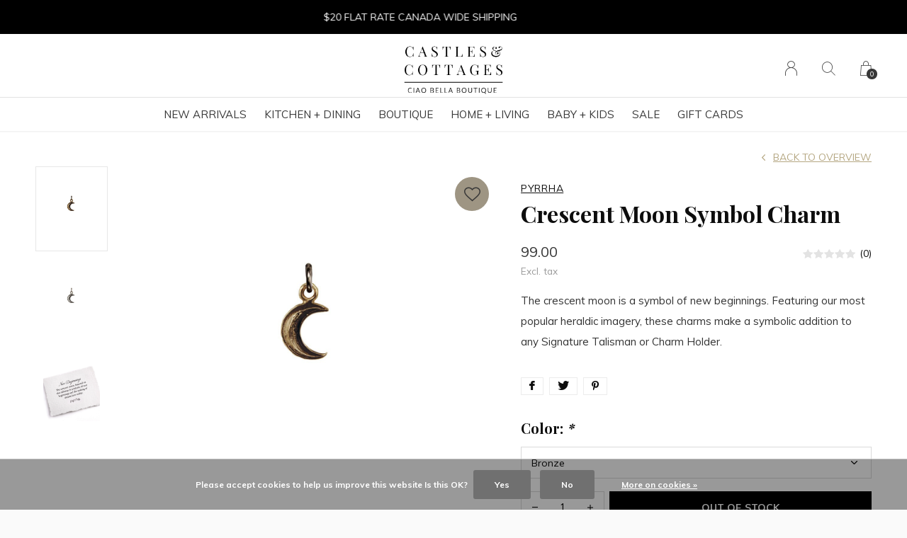

--- FILE ---
content_type: text/html;charset=utf-8
request_url: https://www.castlesandcottages.ca/crescent-moon-symbol-charm.html
body_size: 11395
content:
<!doctype html>
<html lang="en" dir="ltr" class="center static white theme-product    white ">
	<head>
    
    
<script type="text/javascript">
   window.dataLayer = window.dataLayer || [];
   dataLayer.push({
                                    ecomm_prodid: "39127910",
                  ecomm_prodid_adwords: "64334136",
                  ecomm_pname: "Crescent Moon Symbol Charm Color : Bronze",
                  ecomm_category: "Jewelry",
                  ecomm_pagetype: "product",
                  ecomm_totalvalue: 99
                                                                                               
                         
                  });
      
</script>

<!-- Google Tag Manager -->
<script>(function(w,d,s,l,i){w[l]=w[l]||[];w[l].push({'gtm.start':
new Date().getTime(),event:'gtm.js'});var f=d.getElementsByTagName(s)[0],
j=d.createElement(s),dl=l!='dataLayer'?'&l='+l:'';j.async=true;j.src=
'https://www.googletagmanager.com/gtm.js?id='+i+dl;f.parentNode.insertBefore(j,f);
})(window,document,'script','dataLayer','GTM-KJ5HGJB');</script>
<!-- End Google Tag Manager -->    
    <meta charset="utf-8"/>
<!-- [START] 'blocks/head.rain' -->
<!--

  (c) 2008-2026 Lightspeed Netherlands B.V.
  http://www.lightspeedhq.com
  Generated: 22-01-2026 @ 21:19:48

-->
<link rel="canonical" href="https://www.castlesandcottages.ca/crescent-moon-symbol-charm.html"/>
<link rel="alternate" href="https://www.castlesandcottages.ca/index.rss" type="application/rss+xml" title="New products"/>
<link href="https://cdn.shoplightspeed.com/assets/cookielaw.css?2025-02-20" rel="stylesheet" type="text/css"/>
<meta name="robots" content="noodp,noydir"/>
<meta name="google-site-verification" content="google-site-verification: googlee44f8a7f91c5f7db.html"/>
<meta property="og:url" content="https://www.castlesandcottages.ca/crescent-moon-symbol-charm.html?source=facebook"/>
<meta property="og:site_name" content="Castles &amp; Cottages | Ciao Bella Boutique"/>
<meta property="og:title" content="Pyrrha - Crescent Moon Symbol Charm"/>
<meta property="og:description" content="The crescent moon is a symbol of new beginnings. Featuring our most popular heraldic imagery, these charms make a symbolic addition to any Signature Talisman or"/>
<meta property="og:image" content="https://cdn.shoplightspeed.com/shops/643156/files/33025022/pyrrha-crescent-moon-symbol-charm.jpg"/>
<script>
<script async src="https://www.googletagmanager.com/gtag/js?id=G-E77XVJFS6L"></script>
<script>
    window.dataLayer = window.dataLayer || [];
    function gtag(){dataLayer.push(arguments);}
    gtag('js', new Date());

    gtag('config', 'G-E77XVJFS6L');
</script>
<script>
<meta name="p:domain_verify" content="dfd797a80b66889141347a0d9a8a2258"/>
</script>
<!--[if lt IE 9]>
<script src="https://cdn.shoplightspeed.com/assets/html5shiv.js?2025-02-20"></script>
<![endif]-->
<!-- [END] 'blocks/head.rain' -->
    
		<meta charset="utf-8">
		<meta http-equiv="x-ua-compatible" content="ie=edge">
		<title>Pyrrha - Crescent Moon Symbol Charm - Castles &amp; Cottages | Ciao Bella Boutique</title>
		<meta name="description" content="The crescent moon is a symbol of new beginnings. Featuring our most popular heraldic imagery, these charms make a symbolic addition to any Signature Talisman or">
		<meta name="keywords" content="Pyrrha - Crescent Moon Symbol Charm">
		<meta name="theme-color" content="#ffffff">
		<meta name="MobileOptimized" content="320">
		<meta name="HandheldFriendly" content="true">
		<meta name="viewport" content="width=device-width, initial-scale=1, maximum-scale=1, viewport-fit=cover, target-densitydpi=device-dpi, shrink-to-fit=no">
		<meta name="author" content="https://www.dmws.nl">
		<link rel="preload" href="https://fonts.googleapis.com/css?family=Muli:300,400,500,600,700,800,900%7CPlayfair%20Display:300,400,500,600,700,800,900" as="style">
		<link rel="preload" as="style" href="https://cdn.shoplightspeed.com/shops/643156/themes/9311/assets/screen.css?2026010319042120210105151622?101">
    <link rel="preload" as="style" href="https://cdn.shoplightspeed.com/shops/643156/themes/9311/assets/settings.css?2026010319042120210105151622">
    		<link rel="preload" as="style" href="https://cdn.shoplightspeed.com/shops/643156/themes/9311/assets/custom.css?2026010319042120210105151622">
		<link rel="preload" as="font" href="https://cdn.shoplightspeed.com/shops/643156/themes/9311/assets/icomoon.woff2?2026010319042120210105151622">
		<link rel="preload" as="script" href="https://ajax.googleapis.com/ajax/libs/jquery/1.7.2/jquery.min.js">
		<link rel="preload" as="script" href="https://ajax.googleapis.com/ajax/libs/jqueryui/1.10.1/jquery-ui.min.js">
		<link rel="preload" as="script" href="https://cdn.shoplightspeed.com/assets/gui.js?2025-02-20">	
		<link rel="preload" as="script" href="https://cdn.shoplightspeed.com/shops/643156/themes/9311/assets/scripts.js?2026010319042120210105151622">
		<link rel="preload" as="script" href="https://cdn.shoplightspeed.com/shops/643156/themes/9311/assets/custom.js?2026010319042120210105151622?231">
    <link rel="preload" as="script" href="https://cdn.shoplightspeed.com/shops/643156/themes/9311/assets/global.js?2026010319042120210105151622">
    <link href="https://fonts.googleapis.com/css?family=Muli:300,400,500,600,700,800,900%7CPlayfair%20Display:300,400,500,600,700,800,900" rel="stylesheet" type="text/css">
		<link rel="stylesheet" media="all" href="https://cdn.shoplightspeed.com/shops/643156/themes/9311/assets/screen.css?2026010319042120210105151622?483">
    <link rel="stylesheet" media="all" href="https://cdn.shoplightspeed.com/shops/643156/themes/9311/assets/settings.css?2026010319042120210105151622">
    		<link rel="stylesheet" media="all" href="https://cdn.shoplightspeed.com/shops/643156/themes/9311/assets/custom.css?2026010319042120210105151622">
        <script src="https://cdn.shoplightspeed.com/assets/jquery-1-9-1.js?2025-02-20"></script>
    		<link rel="icon" type="image/x-icon" href="https://cdn.shoplightspeed.com/shops/643156/themes/9311/v/748679/assets/favicon.png?20230327032632">
		<link rel="apple-touch-icon" href="https://cdn.shoplightspeed.com/shops/643156/themes/9311/v/748679/assets/favicon.png?20230327032632">
		<link rel="mask-icon" href="https://cdn.shoplightspeed.com/shops/643156/themes/9311/v/748679/assets/favicon.png?20230327032632" color="#383838">
		<link rel="manifest" href="https://cdn.shoplightspeed.com/shops/643156/themes/9311/assets/manifest.json?2026010319042120210105151622">
		<link rel="preconnect" href="https://ajax.googleapis.com">
		<link rel="preconnect" href="https://cdn.webshopapp.com/">
		<link rel="preconnect" href="https://assets.webshopapp.com">	
		<link rel="preconnect" href="https://fonts.googleapis.com">
		<link rel="preconnect" href="https://fonts.gstatic.com" crossorigin>
		<link rel="dns-prefetch" href="https://ajax.googleapis.com">
		<link rel="dns-prefetch" href="https://cdn.webshopapp.com/">
		<link rel="dns-prefetch" href="https://assets.webshopapp.com">	
		<link rel="dns-prefetch" href="https://fonts.googleapis.com">
		<link rel="dns-prefetch" href="https://fonts.gstatic.com" crossorigin>
		<meta name="msapplication-config" content="https://cdn.shoplightspeed.com/shops/643156/themes/9311/assets/browserconfig.xml?2026010319042120210105151622">
<meta property="og:title" content="Pyrrha - Crescent Moon Symbol Charm">
<meta property="og:type" content="website"> 
<meta property="og:description" content="The crescent moon is a symbol of new beginnings. Featuring our most popular heraldic imagery, these charms make a symbolic addition to any Signature Talisman or">
<meta property="og:site_name" content="Castles &amp; Cottages | Ciao Bella Boutique">
<meta property="og:url" content="https://www.castlesandcottages.ca/">
<meta property="og:image" content="https://cdn.shoplightspeed.com/shops/643156/themes/9311/v/1135080/assets/hero-image.jpg?20260103190421">
<meta name="twitter:title" content="Pyrrha - Crescent Moon Symbol Charm">
<meta name="twitter:description" content="The crescent moon is a symbol of new beginnings. Featuring our most popular heraldic imagery, these charms make a symbolic addition to any Signature Talisman or">
<meta name="twitter:site" content="Castles &amp; Cottages | Ciao Bella Boutique">
<meta name="twitter:card" content="https://cdn.shoplightspeed.com/shops/643156/themes/9311/v/748705/assets/logo.png?20230327041431">
<meta name="twitter:image" content="https://cdn.shoplightspeed.com/shops/643156/themes/9311/v/1135080/assets/hero-image.jpg?20260103190421">
<ul class="hidden-data hidden"><li>643156</li><li>9311</li><li>nee</li><li>en</li><li>live</li><li>cascottages//gmail/com</li><li>https://www.castlesandcottages.ca/</li></ul>
<script type="application/ld+json">
  [
        {
      "@context": "http://schema.org",
      "@type": "Product", 
      "name": "Pyrrha Crescent Moon Symbol Charm",
      "url": "https://www.castlesandcottages.ca/crescent-moon-symbol-charm.html",
      "brand": "Pyrrha",      "description": "The crescent moon is a symbol of new beginnings. Featuring our most popular heraldic imagery, these charms make a symbolic addition to any Signature Talisman or",      "image": "https://cdn.shoplightspeed.com/shops/643156/files/33025022/300x250x2/pyrrha-crescent-moon-symbol-charm.jpg",      "gtin13": "2100000063192",      "mpn": "BCH4013",            "offers": {
        "@type": "Offer",
        "price": "99.00",
        "url": "https://www.castlesandcottages.ca/crescent-moon-symbol-charm.html",
        "priceValidUntil": "2027-01-22",
        "priceCurrency": "CAD"      }
          },
        {
      "@context": "http://schema.org/",
      "@type": "Organization",
      "url": "https://www.castlesandcottages.ca/",
      "name": "Castles &amp; Cottages | Ciao Bella Boutique",
      "legalName": "Castles &amp; Cottages | Ciao Bella Boutique",
      "description": "The crescent moon is a symbol of new beginnings. Featuring our most popular heraldic imagery, these charms make a symbolic addition to any Signature Talisman or",
      "logo": "https://cdn.shoplightspeed.com/shops/643156/themes/9311/v/748705/assets/logo.png?20230327041431",
      "image": "https://cdn.shoplightspeed.com/shops/643156/themes/9311/v/1135080/assets/hero-image.jpg?20260103190421",
      "contactPoint": {
        "@type": "ContactPoint",
        "contactType": "Customer service",
        "telephone": "(250)374-6704"
      },
      "address": {
        "@type": "PostalAddress",
        "streetAddress": "347 Victoria St. ",
        "addressLocality": "V2C 2A3",
        "postalCode": "Kamloops, B.C.",
        "addressCountry": "EN"
      }
    },
    { 
      "@context": "http://schema.org", 
      "@type": "WebSite", 
      "url": "https://www.castlesandcottages.ca/", 
      "name": "Castles &amp; Cottages | Ciao Bella Boutique",
      "description": "The crescent moon is a symbol of new beginnings. Featuring our most popular heraldic imagery, these charms make a symbolic addition to any Signature Talisman or",
      "author": [
        {
          "@type": "Organization",
          "url": "https://www.dmws.nl/",
          "name": "DMWS B.V.",
          "address": {
            "@type": "PostalAddress",
            "streetAddress": "Klokgebouw 195 (Strijp-S)",
            "addressLocality": "Eindhoven",
            "addressRegion": "NB",
            "postalCode": "5617 AB",
            "addressCountry": "NL"
          }
        }
      ]
    }
  ]
</script>        	</head>
	<body>
		<div id="root">
      
      
<header id="top">
  <p id="logo">
    <a href="https://www.castlesandcottages.ca/" accesskey="h">
      <img src="https://cdn.shoplightspeed.com/shops/643156/themes/9311/v/749165/assets/logo-dark.png?20230328045055" alt="Castles &amp; Cottages | Ciao Bella Boutique" width="150" height="45" class="inv">
      <img src="https://cdn.shoplightspeed.com/shops/643156/themes/9311/v/749013/assets/logo-light.png?20230327174832" alt="Castles &amp; Cottages | Ciao Bella Boutique" width="150" height="45">
    </a>
  </p>
  <nav id="skip">
    <ul>
      <li><a href="#nav" accesskey="n">Ga naar navigatie (n)</a></li>
      <li><a href="#content" accesskey="c">Ga naar inhoud (c)</a></li>
      <li><a href="#footer" accesskey="f">Ga naar footer (f)</a></li>
    </ul>
  </nav>
  <nav id="nav" aria-label="Menu">
  <ul class="text-uppercase">
                        <li class=""><a href="https://www.castlesandcottages.ca/new-arrivals/">New Arrivals</a>
          </li>
                        	        		        	        		        	        		        	        		        	        		        	        		        	        		        	        		        	        		        	            <li class=""><a href="https://www.castlesandcottages.ca/kitchen-dining/">Kitchen + Dining</a>
            <ul class="mega">
                <li class="img"><img src="https://cdn.shoplightspeed.com/shops/643156/themes/9311/assets/preload.gif?2026010319042120210105151622" data-src="https://cdn.shoplightspeed.com/shops/643156/themes/9311/v/1046735/assets/menu-image.jpg?20250211230505" alt="The ultimate gift store for living and giving." width="455" height="455"></li>
                        <li>
          <a href="https://www.castlesandcottages.ca/kitchen-dining/cookware/">Cookware</a>
                    <ul>
                        <li><a href="https://www.castlesandcottages.ca/kitchen-dining/cookware/dutch-ovens-braisers/">Dutch Ovens + Braisers</a></li>
                        <li><a href="https://www.castlesandcottages.ca/kitchen-dining/cookware/fry-saute-pans/">Fry + Sauté Pans</a></li>
                        <li><a href="https://www.castlesandcottages.ca/kitchen-dining/cookware/saucepans-stockpots/">Saucepans + Stockpots</a></li>
                        <li><a href="https://www.castlesandcottages.ca/kitchen-dining/cookware/specialty-cookware/">Specialty Cookware</a></li>
                        <li><a href="https://www.castlesandcottages.ca/kitchen-dining/cookware/roasters/">Roasters</a></li>
                      </ul>
                  </li>
                <li>
          <a href="https://www.castlesandcottages.ca/kitchen-dining/bakeware/">Bakeware</a>
                    <ul>
                        <li><a href="https://www.castlesandcottages.ca/kitchen-dining/bakeware/sheets-racks/">Sheets + Racks</a></li>
                        <li><a href="https://www.castlesandcottages.ca/kitchen-dining/bakeware/cake-muffin-pans/">Cake + Muffin Pans</a></li>
                        <li><a href="https://www.castlesandcottages.ca/kitchen-dining/bakeware/baking-casserole-dishes/">Baking + Casserole Dishes</a></li>
                        <li><a href="https://www.castlesandcottages.ca/kitchen-dining/bakeware/quiche-pie-pans/">Quiche/Pie Pans</a></li>
                        <li><a href="https://www.castlesandcottages.ca/kitchen-dining/bakeware/baking-pastry-tools/">Baking + Pastry Tools</a></li>
                      </ul>
                  </li>
                <li>
          <a href="https://www.castlesandcottages.ca/kitchen-dining/kitchen-linens/">Kitchen Linens</a>
                    <ul>
                        <li><a href="https://www.castlesandcottages.ca/kitchen-dining/kitchen-linens/tablecloths-runners/">Tablecloths &amp; Runners</a></li>
                        <li><a href="https://www.castlesandcottages.ca/kitchen-dining/kitchen-linens/napkins-placemats/">Napkins &amp; Placemats</a></li>
                        <li><a href="https://www.castlesandcottages.ca/kitchen-dining/kitchen-linens/aprons/">Aprons</a></li>
                        <li><a href="https://www.castlesandcottages.ca/kitchen-dining/kitchen-linens/oven-mitts-potholder/">Oven Mitts &amp; Potholder</a></li>
                        <li><a href="https://www.castlesandcottages.ca/kitchen-dining/kitchen-linens/dishcloths/">Dishcloths</a></li>
                        <li><a href="https://www.castlesandcottages.ca/kitchen-dining/kitchen-linens/dishtowels/">Dishtowels</a></li>
                      </ul>
                  </li>
                <li>
          <a href="https://www.castlesandcottages.ca/kitchen-dining/coffee-tea/">Coffee + Tea</a>
                    <ul>
                        <li><a href="https://www.castlesandcottages.ca/kitchen-dining/coffee-tea/espresso-coffee-makers/">Espresso + Coffee Makers</a></li>
                        <li><a href="https://www.castlesandcottages.ca/kitchen-dining/coffee-tea/teapots/">Teapots</a></li>
                        <li><a href="https://www.castlesandcottages.ca/kitchen-dining/coffee-tea/mugs-cups/">Mugs + Cups</a></li>
                        <li><a href="https://www.castlesandcottages.ca/kitchen-dining/coffee-tea/coffee-tea-accessories/">Coffee + Tea Accessories</a></li>
                      </ul>
                  </li>
                <li>
          <a href="https://www.castlesandcottages.ca/kitchen-dining/cooking-tools-accessories/">Cooking Tools + Accessories</a>
                    <ul>
                        <li><a href="https://www.castlesandcottages.ca/kitchen-dining/cooking-tools-accessories/utensils/">Utensils</a></li>
                        <li><a href="https://www.castlesandcottages.ca/kitchen-dining/cooking-tools-accessories/cut-slice-chop/">Cut, Slice + Chop</a></li>
                        <li><a href="https://www.castlesandcottages.ca/kitchen-dining/cooking-tools-accessories/cutting-boards/">Cutting Boards</a></li>
                        <li><a href="https://www.castlesandcottages.ca/kitchen-dining/cooking-tools-accessories/egg-tools/">Egg Tools</a></li>
                        <li><a href="https://www.castlesandcottages.ca/kitchen-dining/cooking-tools-accessories/timers-thermometers/">Timers &amp; Thermometers</a></li>
                        <li><a href="https://www.castlesandcottages.ca/kitchen-dining/cooking-tools-accessories/meat-seafood-tools/">Meat &amp; Seafood Tools</a></li>
                        <li><a href="https://www.castlesandcottages.ca/kitchen-dining/cooking-tools-accessories/fruit-citrus-tools/">Fruit &amp; Citrus Tools</a></li>
                        <li><a href="https://www.castlesandcottages.ca/kitchen-dining/cooking-tools-accessories/mix-measure-prep/">Mix, Measure, Prep</a></li>
                        <li><a href="https://www.castlesandcottages.ca/kitchen-dining/cooking-tools-accessories/pasta-makers-accessories/">Pasta Makers + Accessories</a></li>
                        <li><a href="https://www.castlesandcottages.ca/kitchen-dining/cooking-tools-accessories/colanders-strainers/">Colanders + Strainers</a></li>
                        <li><a href="https://www.castlesandcottages.ca/kitchen-dining/cooking-tools-accessories/specialty-items/">Specialty Items</a></li>
                        <li><a href="https://www.castlesandcottages.ca/kitchen-dining/cooking-tools-accessories/can-openers/">Can Openers</a></li>
                      </ul>
                  </li>
                <li>
          <a href="https://www.castlesandcottages.ca/kitchen-dining/storage-organization/">Storage + Organization</a>
                    <ul>
                        <li><a href="https://www.castlesandcottages.ca/kitchen-dining/storage-organization/bowl-covers/">Bowl Covers</a></li>
                        <li><a href="https://www.castlesandcottages.ca/kitchen-dining/storage-organization/trivets/">Trivets</a></li>
                        <li><a href="https://www.castlesandcottages.ca/kitchen-dining/storage-organization/food-storage/">Food Storage</a></li>
                        <li><a href="https://www.castlesandcottages.ca/kitchen-dining/storage-organization/utensil-holders/">Utensil Holders</a></li>
                        <li><a href="https://www.castlesandcottages.ca/kitchen-dining/storage-organization/spoon-rests/">Spoon Rests</a></li>
                      </ul>
                  </li>
                <li>
          <a href="https://www.castlesandcottages.ca/kitchen-dining/food-drink/">Food + Drink</a>
                    <ul>
                        <li><a href="https://www.castlesandcottages.ca/kitchen-dining/food-drink/drink-cocktail-mixes/">Drink + Cocktail Mixes</a></li>
                        <li><a href="https://www.castlesandcottages.ca/kitchen-dining/food-drink/spices-seasonings/">Spices + Seasonings</a></li>
                        <li><a href="https://www.castlesandcottages.ca/kitchen-dining/food-drink/tea/">Tea</a></li>
                        <li><a href="https://www.castlesandcottages.ca/kitchen-dining/food-drink/oil-vinegar/">Oil + Vinegar</a></li>
                        <li><a href="https://www.castlesandcottages.ca/kitchen-dining/food-drink/spreadables/">Spreadables</a></li>
                        <li><a href="https://www.castlesandcottages.ca/kitchen-dining/food-drink/chocolate/">Chocolate</a></li>
                      </ul>
                  </li>
                <li>
          <a href="https://www.castlesandcottages.ca/kitchen-dining/on-the-go/">On the Go</a>
                    <ul>
                        <li><a href="https://www.castlesandcottages.ca/kitchen-dining/on-the-go/lunch-snack-bags/">Lunch &amp; Snack Bags</a></li>
                        <li><a href="https://www.castlesandcottages.ca/kitchen-dining/on-the-go/drink-containers/">Drink Containers</a></li>
                        <li><a href="https://www.castlesandcottages.ca/kitchen-dining/on-the-go/produce-shopping-bags/">Produce &amp; Shopping Bags</a></li>
                        <li><a href="https://www.castlesandcottages.ca/kitchen-dining/on-the-go/reusable-straws/">Reusable Straws</a></li>
                        <li><a href="https://www.castlesandcottages.ca/kitchen-dining/on-the-go/cutlery-sets/">Cutlery Sets</a></li>
                      </ul>
                  </li>
                <li>
          <a href="https://www.castlesandcottages.ca/kitchen-dining/tabletop-barware/">Tabletop + Barware</a>
                    <ul>
                        <li><a href="https://www.castlesandcottages.ca/kitchen-dining/tabletop-barware/dinnerware/">Dinnerware</a></li>
                        <li><a href="https://www.castlesandcottages.ca/kitchen-dining/tabletop-barware/coasters/">Coasters</a></li>
                        <li><a href="https://www.castlesandcottages.ca/kitchen-dining/tabletop-barware/salt-pepper-mills/">Salt &amp; Pepper Mills</a></li>
                        <li><a href="https://www.castlesandcottages.ca/kitchen-dining/tabletop-barware/drinkware/">Drinkware</a></li>
                        <li><a href="https://www.castlesandcottages.ca/kitchen-dining/tabletop-barware/serveware/">Serveware</a></li>
                        <li><a href="https://www.castlesandcottages.ca/kitchen-dining/tabletop-barware/flatware/">Flatware</a></li>
                        <li><a href="https://www.castlesandcottages.ca/kitchen-dining/tabletop-barware/wine-bar-tools/">Wine + Bar Tools</a></li>
                      </ul>
                  </li>
              </ul>
          </li>
                        	        		        	        		        	        		        	            <li class=""><a href="https://www.castlesandcottages.ca/boutique/">Boutique</a>
            <ul class="mega">
                <li class="img"><img src="https://cdn.shoplightspeed.com/shops/643156/themes/9311/assets/preload.gif?2026010319042120210105151622" data-src="https://cdn.shoplightspeed.com/shops/643156/themes/9311/v/1046735/assets/menu-image.jpg?20250211230505" alt="The ultimate gift store for living and giving." width="455" height="455"></li>
                        <li>
          <a href="https://www.castlesandcottages.ca/boutique/fashion/">Fashion</a>
                    <ul>
                        <li><a href="https://www.castlesandcottages.ca/boutique/fashion/tops/">Tops</a></li>
                        <li><a href="https://www.castlesandcottages.ca/boutique/fashion/bottoms/">Bottoms</a></li>
                        <li><a href="https://www.castlesandcottages.ca/boutique/fashion/dresses/">Dresses</a></li>
                        <li><a href="https://www.castlesandcottages.ca/boutique/fashion/cover-ups-kimonos/">Cover-ups + Kimonos</a></li>
                        <li><a href="https://www.castlesandcottages.ca/boutique/fashion/sweaters-cardigans/">Sweaters + Cardigans</a></li>
                        <li><a href="https://www.castlesandcottages.ca/boutique/fashion/lounge-sleepwear/">Lounge + Sleepwear</a></li>
                        <li><a href="https://www.castlesandcottages.ca/boutique/fashion/jackets-outerwear/">Jackets + Outerwear</a></li>
                        <li><a href="https://www.castlesandcottages.ca/boutique/fashion/footwear/">Footwear</a></li>
                      </ul>
                  </li>
                <li>
          <a href="https://www.castlesandcottages.ca/boutique/jewelry/">Jewelry</a>
                    <ul>
                        <li><a href="https://www.castlesandcottages.ca/boutique/jewelry/necklaces/">Necklaces</a></li>
                        <li><a href="https://www.castlesandcottages.ca/boutique/jewelry/earrings/">Earrings</a></li>
                        <li><a href="https://www.castlesandcottages.ca/boutique/jewelry/bracelets/">Bracelets</a></li>
                        <li><a href="https://www.castlesandcottages.ca/boutique/jewelry/charms/">Charms</a></li>
                        <li><a href="https://www.castlesandcottages.ca/boutique/jewelry/rings/">Rings</a></li>
                        <li><a href="https://www.castlesandcottages.ca/boutique/jewelry/hair-body/">Hair/Body</a></li>
                      </ul>
                  </li>
                <li>
          <a href="https://www.castlesandcottages.ca/boutique/accessories/">Accessories</a>
                    <ul>
                        <li><a href="https://www.castlesandcottages.ca/boutique/accessories/womens-socks-legwear/">Women&#039;s Socks + Legwear</a></li>
                        <li><a href="https://www.castlesandcottages.ca/boutique/accessories/handbags-small-accessories/">Handbags + Small Accessories</a></li>
                        <li><a href="https://www.castlesandcottages.ca/boutique/accessories/hats-scarves/">Hats + Scarves</a></li>
                        <li><a href="https://www.castlesandcottages.ca/boutique/accessories/hair-accessories/">Hair Accessories</a></li>
                        <li><a href="https://www.castlesandcottages.ca/boutique/accessories/mens-accessories/">Men&#039;s Accessories</a></li>
                      </ul>
                  </li>
              </ul>
          </li>
                        	        		        	        		        	        		        	        		        	        		        	        		        	        		        	            <li class=""><a href="https://www.castlesandcottages.ca/home-living/">Home + Living</a>
            <ul class="mega">
                <li class="img"><img src="https://cdn.shoplightspeed.com/shops/643156/themes/9311/assets/preload.gif?2026010319042120210105151622" data-src="https://cdn.shoplightspeed.com/shops/643156/themes/9311/v/1046735/assets/menu-image.jpg?20250211230505" alt="The ultimate gift store for living and giving." width="455" height="455"></li>
                        <li>
          <a href="https://www.castlesandcottages.ca/home-living/decor/">Decor</a>
                    <ul>
                        <li><a href="https://www.castlesandcottages.ca/home-living/decor/wall-decor/">Wall Decor</a></li>
                        <li><a href="https://www.castlesandcottages.ca/home-living/decor/lighting/">Lighting</a></li>
                        <li><a href="https://www.castlesandcottages.ca/home-living/decor/candles-home-fragrance/">Candles + Home Fragrance</a></li>
                        <li><a href="https://www.castlesandcottages.ca/home-living/decor/home-accessories/">Home Accessories</a></li>
                        <li><a href="https://www.castlesandcottages.ca/home-living/decor/outdoor-garden-decor/">Outdoor + Garden Decor</a></li>
                      </ul>
                  </li>
                <li>
          <a href="https://www.castlesandcottages.ca/home-living/pets/">Pets</a>
                    <ul>
                        <li><a href="https://www.castlesandcottages.ca/home-living/pets/walk/">Walk</a></li>
                        <li><a href="https://www.castlesandcottages.ca/home-living/pets/play/">Play</a></li>
                        <li><a href="https://www.castlesandcottages.ca/home-living/pets/live/">Live</a></li>
                      </ul>
                  </li>
                <li>
          <a href="https://www.castlesandcottages.ca/home-living/bath-body/">Bath + Body</a>
                    <ul>
                        <li><a href="https://www.castlesandcottages.ca/home-living/bath-body/bar-soap/">Bar Soap</a></li>
                        <li><a href="https://www.castlesandcottages.ca/home-living/bath-body/body-moisturizers/">Body Moisturizers</a></li>
                        <li><a href="https://www.castlesandcottages.ca/home-living/bath-body/bath-time/">Bath Time</a></li>
                        <li><a href="https://www.castlesandcottages.ca/home-living/bath-body/body-wash-scrubs/">Body Wash + Scrubs</a></li>
                        <li><a href="https://www.castlesandcottages.ca/home-living/bath-body/hand-wash/">Hand Wash</a></li>
                        <li><a href="https://www.castlesandcottages.ca/home-living/bath-body/personal-care/">Personal Care</a></li>
                        <li><a href="https://www.castlesandcottages.ca/home-living/bath-body/mens-grooming/">Men&#039;s Grooming</a></li>
                        <li><a href="https://www.castlesandcottages.ca/home-living/bath-body/accessories/">Accessories</a></li>
                      </ul>
                  </li>
                <li>
          <a href="https://www.castlesandcottages.ca/home-living/textiles/">Textiles</a>
                    <ul>
                        <li><a href="https://www.castlesandcottages.ca/home-living/textiles/rugs-mats/">Rugs + Mats</a></li>
                        <li><a href="https://www.castlesandcottages.ca/home-living/textiles/throws-blankets/">Throws + Blankets</a></li>
                        <li><a href="https://www.castlesandcottages.ca/home-living/textiles/decorative-pillows/">Decorative Pillows</a></li>
                        <li><a href="https://www.castlesandcottages.ca/home-living/textiles/bed-bath-linens/">Bed + Bath Linens</a></li>
                      </ul>
                  </li>
                <li>
          <a href="https://www.castlesandcottages.ca/home-living/household-cleaning-laundry/">Household Cleaning + Laundry</a>
                    <ul>
                        <li><a href="https://www.castlesandcottages.ca/home-living/household-cleaning-laundry/countertop-sprays/">Countertop Sprays</a></li>
                        <li><a href="https://www.castlesandcottages.ca/home-living/household-cleaning-laundry/hand-dish-soap/">Hand + Dish Soap</a></li>
                        <li><a href="https://www.castlesandcottages.ca/home-living/household-cleaning-laundry/laundry/">Laundry</a></li>
                        <li><a href="https://www.castlesandcottages.ca/home-living/household-cleaning-laundry/cleaning-cloths-brushes/">Cleaning Cloths + Brushes</a></li>
                        <li><a href="https://www.castlesandcottages.ca/home-living/household-cleaning-laundry/soap-dishes-dispensers/">Soap Dishes + Dispensers</a></li>
                      </ul>
                  </li>
                <li>
          <a href="https://www.castlesandcottages.ca/home-living/desk-stationary/">Desk + Stationary</a>
                    <ul>
                        <li><a href="https://www.castlesandcottages.ca/home-living/desk-stationary/cards/">Cards</a></li>
                        <li><a href="https://www.castlesandcottages.ca/home-living/desk-stationary/books/">Books</a></li>
                        <li><a href="https://www.castlesandcottages.ca/home-living/desk-stationary/journals-notebooks/">Journals + Notebooks</a></li>
                        <li><a href="https://www.castlesandcottages.ca/home-living/desk-stationary/desk-accessories/">Desk Accessories</a></li>
                        <li><a href="https://www.castlesandcottages.ca/home-living/desk-stationary/writing-supplies/">Writing Supplies</a></li>
                        <li><a href="https://www.castlesandcottages.ca/home-living/desk-stationary/gift-wrap/">Gift Wrap</a></li>
                      </ul>
                  </li>
                <li>
          <a href="https://www.castlesandcottages.ca/home-living/furniture/">Furniture</a>
                    <ul>
                        <li><a href="https://www.castlesandcottages.ca/home-living/furniture/bedroom/">Bedroom</a></li>
                        <li><a href="https://www.castlesandcottages.ca/home-living/furniture/dining-room/">Dining Room</a></li>
                        <li><a href="https://www.castlesandcottages.ca/home-living/furniture/living-room/">Living Room</a></li>
                      </ul>
                  </li>
              </ul>
          </li>
                        	        		        	        		        	        		        	        		        	            <li class=""><a href="https://www.castlesandcottages.ca/baby-kids/">Baby + Kids</a>
            <ul class="mega">
                <li class="img"><img src="https://cdn.shoplightspeed.com/shops/643156/themes/9311/assets/preload.gif?2026010319042120210105151622" data-src="https://cdn.shoplightspeed.com/shops/643156/themes/9311/v/1046735/assets/menu-image.jpg?20250211230505" alt="The ultimate gift store for living and giving." width="455" height="455"></li>
                        <li>
          <a href="https://www.castlesandcottages.ca/baby-kids/fashion-accessories/">Fashion + Accessories</a>
                    <ul>
                        <li><a href="https://www.castlesandcottages.ca/baby-kids/fashion-accessories/clothing/">Clothing</a></li>
                        <li><a href="https://www.castlesandcottages.ca/baby-kids/fashion-accessories/footwear/">Footwear</a></li>
                        <li><a href="https://www.castlesandcottages.ca/baby-kids/fashion-accessories/accessories/">Accessories</a></li>
                      </ul>
                  </li>
                <li>
          <a href="https://www.castlesandcottages.ca/baby-kids/toys-gifts/">Toys + Gifts</a>
                    <ul>
                        <li><a href="https://www.castlesandcottages.ca/baby-kids/toys-gifts/books/">Books</a></li>
                        <li><a href="https://www.castlesandcottages.ca/baby-kids/toys-gifts/pacifiers-teethers/">Pacifiers + Teethers</a></li>
                        <li><a href="https://www.castlesandcottages.ca/baby-kids/toys-gifts/plush-toys/">Plush Toys</a></li>
                        <li><a href="https://www.castlesandcottages.ca/baby-kids/toys-gifts/wooden-toys/">Wooden Toys</a></li>
                        <li><a href="https://www.castlesandcottages.ca/baby-kids/toys-gifts/infant-toys/">Infant Toys</a></li>
                      </ul>
                  </li>
                <li>
          <a href="https://www.castlesandcottages.ca/baby-kids/mealtime/">Mealtime</a>
                    <ul>
                        <li><a href="https://www.castlesandcottages.ca/baby-kids/mealtime/bibs/">Bibs</a></li>
                        <li><a href="https://www.castlesandcottages.ca/baby-kids/mealtime/utensils/">Utensils</a></li>
                        <li><a href="https://www.castlesandcottages.ca/baby-kids/mealtime/dishes/">Dishes</a></li>
                        <li><a href="https://www.castlesandcottages.ca/baby-kids/mealtime/cups/">Cups</a></li>
                        <li><a href="https://www.castlesandcottages.ca/baby-kids/mealtime/to-go/">To Go</a></li>
                      </ul>
                  </li>
                <li>
          <a href="https://www.castlesandcottages.ca/baby-kids/jellycat/">Jellycat</a>
                    <ul>
                        <li><a href="https://www.castlesandcottages.ca/baby-kids/jellycat/amuseables/">Amuseables</a></li>
                        <li><a href="https://www.castlesandcottages.ca/baby-kids/jellycat/animals/">Animals</a></li>
                        <li><a href="https://www.castlesandcottages.ca/baby-kids/jellycat/bags-charms/">Bags + Charms</a></li>
                        <li><a href="https://www.castlesandcottages.ca/baby-kids/jellycat/books/">Books</a></li>
                        <li><a href="https://www.castlesandcottages.ca/baby-kids/jellycat/baby-gifts/">Baby Gifts</a></li>
                        <li><a href="https://www.castlesandcottages.ca/baby-kids/jellycat/valentines-jellies/">Valentine&#039;s Jellies</a></li>
                      </ul>
                  </li>
              </ul>
          </li>
                    <li class=""><a href="https://www.castlesandcottages.ca/sale/">Sale</a>
          </li>
                      		<li><a href="https://www.castlesandcottages.ca/giftcard/" title="Gift Cards" target="_blank">Gift Cards</a></li>
                    </ul>
  <ul>
                        <li><a accesskey="6" href="https://www.castlesandcottages.ca/account/"><i class="icon-user"></i> <span class="hidden"> Sign in</span></a> <em>(5)</em>
        <li><a accesskey="7" href="./"><i class="icon-zoom"></i> <span class="hidden">Search</span></a> <em>(6)</em></li>
    <li class="cart"><a accesskey="8" href="https://www.castlesandcottages.ca/cart/"><i class="icon-cart"></i> <span class="hidden">Cart</span> <span>0</span></a> <em>(7)</em></li>
        <li class="lang"><a class="nl" accesskey="9" href="./"><img src="https://cdn.shoplightspeed.com/shops/643156/themes/9311/assets/flag-en.svg?2026010319042120210105151622" alt="English" width="18" height="12"> <span class="hidden">Language</span></a> <em>(9)</em>
          </li>  
  </ul>
</nav>  <form action="https://www.castlesandcottages.ca/search/" method="get" id="formSearch">
    <p>
      <label for="q">Search</label>
      <input type="search" id="q" name="q" value="" autocomplete="off" required>
      <button type="submit">Search</button>
    </p>
  </form>
  <div class="subheader">
    <div class="owlSlider">
      <div class="item">$20 FLAT RATE CANADA WIDE SHIPPING </div>      <div class="item">30% Off Clothing </div>      <div class="item">Use code 'SAVE30' at checkout</div>        	</div>
      </div>
</header>            
			<main id="content" class="light p-enabled product "> 
				
                <article class="module-box">
  <nav class="nav-switch">
    <ul>
      <li><a href="https://www.castlesandcottages.ca/">Back</a></li>
          </ul>
  </nav>
  <div class="module-product">
    <ul class="list-product">
            <li>
        <a href="https://cdn.shoplightspeed.com/shops/643156/files/33025022/image.jpg">
                    <img src="https://cdn.shoplightspeed.com/shops/643156/files/33025022/image.jpg" alt="Crescent Moon Symbol Charm-1" width="515" height="515">
        </a>
        <a href="https://www.castlesandcottages.ca/account/wishlistAdd/39127910/?variant_id=64334136" class="btn"><i class="icon-heart"></i> Favourites</a>      </li>
            <li>
        <a href="https://cdn.shoplightspeed.com/shops/643156/files/33025024/image.jpg">
                    <img src="https://cdn.shoplightspeed.com/shops/643156/files/33025024/image.jpg" alt="Crescent Moon Symbol Charm-2" width="515" height="515">
        </a>
              </li>
            <li>
        <a href="https://cdn.shoplightspeed.com/shops/643156/files/33025025/image.jpg">
                    <img src="https://cdn.shoplightspeed.com/shops/643156/files/33025025/image.jpg" alt="Crescent Moon Symbol Charm-3" width="515" height="515">
        </a>
              </li>
          </ul>
    <div>
      <header>
        <h1>
           <a href="brands/pyrrha"><span class="small">Pyrrha</span></a>          Crescent Moon Symbol Charm        </h1>
        <p><a href="https://www.castlesandcottages.ca/">Back to overview</a></p>
      </header>
      <div>
        <div class="double">
          <p class="price">  99.00  <span class="small-extra">Excl. tax</span></p>
                                  <p class="rating-a a" data-val="0" data-of="5"><a href="#section-reviews">(0)</a></p>
                              </div>
                <p>The crescent moon is a symbol of new beginnings. Featuring our most popular heraldic imagery, these charms make a symbolic addition to any Signature Talisman or Charm Holder.</p>                <ul class="list-inline">
                                      </ul>
                        <ul class="list-tags">
                    <li><a onclick="return !window.open(this.href,'Crescent Moon Symbol Charm', 'width=500,height=500')" target="_blank" href="https://www.facebook.com/sharer/sharer.php?u=https://www.castlesandcottages.ca/crescent-moon-symbol-charm.html"><i class="icon-facebook"></i></a></li>
          <li><a onclick="return !window.open(this.href,'Crescent Moon Symbol Charm', 'width=500,height=500')" target="_blank" href="https://twitter.com/home?status=Crescent Moon Symbol Charm"><i class="icon-twitter"></i></a></li>
          <li><a onclick="return !window.open(this.href,'Crescent Moon Symbol Charm', 'width=500,height=500')" target="_blank" href="https://pinterest.com/pin/create/button/?url=https://www.castlesandcottages.ca/crescent-moon-symbol-charm.html&media=https://cdn.shoplightspeed.com/shops/643156/files/33025022/image.jpg&description=The crescent moon is a symbol of new beginnings. Featuring our most popular heraldic imagery, these charms make a symbolic addition to any Signature Talisman or Charm Holder."><i class="icon-pinterest"></i></a></li>
                            </ul>
              </div>
            <form action="https://www.castlesandcottages.ca/cart/add/64334136/" id="product_configure_form" method="post" class="form-product" data-url="https://www.castlesandcottages.ca/cart/add/64334136/">
                            	<input type="hidden" name="bundle_id" id="product_configure_bundle_id" value="">
<div class="product-configure">
  <div class="product-configure-options" aria-label="Select an option of the product. This will reload the page to show the new option." role="region">
    <div class="product-configure-options-option">
      <label for="product_configure_option_color">Color: <em aria-hidden="true">*</em></label>
      <select name="matrix[color]" id="product_configure_option_color" onchange="document.getElementById('product_configure_form').action = 'https://www.castlesandcottages.ca/product/matrix/39127910/'; document.getElementById('product_configure_form').submit();" aria-required="true">
        <option value="Sterling+Silver">Sterling Silver</option>
        <option value="Bronze" selected="selected">Bronze</option>
      </select>
      <div class="product-configure-clear"></div>
    </div>
  </div>
<input type="hidden" name="matrix_non_exists" value="">
</div>

                          <p class="submit aside">
                    <span class="input-number">
            <label for="product-q" class="hidden">Quantity</label>
            <input type="number" id="product-q" name="quantity" value="1" min="0" max="" required>
          </span>
                              <button type="submit" disabled>Out of stock</button>
                            </p>
                        <ul class="list-product-checks aside">
                    <li>
                        <span class="semi overlay-b"><i class="icon-x"></i> Out of stock</span>
                                  </li>
                                                </ul>
              </form>
            <footer class="desktop-only">
        <div class="heading-a">
          <h4>You may also like</h4>
          <p>Related Products</p>
        </div>
        <ul class="list-collection small">
                    	<li class="product-snippet" data-image-size="410x610x" data-url="https://www.castlesandcottages.ca/dagger-symbol-charm.html?format=json">		
  <figure>
        	<img src="https://cdn.shoplightspeed.com/shops/643156/files/71139015/410x610x2/pyrrha-dagger-symbol-charm.jpg" srcset="https://cdn.shoplightspeed.com/shops/643156/files/71139015/205x305x2/pyrrha-dagger-symbol-charm.jpg, https://cdn.shoplightspeed.com/shops/643156/files/71139015/410x610x2/pyrrha-dagger-symbol-charm.jpg 2x" alt="Dagger Symbol Charm" width="205" height="305">
            <span class="ul">
      <a href="https://www.castlesandcottages.ca/account/wishlistAdd/39127928/?variant_id=64334160"><i class="icon-heart"></i> <span>Favoriten</span></a>
            <a href="https://www.castlesandcottages.ca/dagger-symbol-charm.html"><i class="icon-info"></i> <span>View product</span></a>
          </span>
  </figure>
  <h3 class="title">
    <a href="https://www.castlesandcottages.ca/dagger-symbol-charm.html">
      <span class="small">Pyrrha</span>      <span>
        Dagger Symbol Charm
      </span>
    </a>
  </h3>
  <p>  99.00  <span class="small-extra">Excl. tax</span></p>
  </li>                  </ul>
      </footer>
          </div>
  </div>
  <div class="accordion-b">
        <h2>Product description</h2>
    <div>
      <ul>
<li>Pyrrha talismans are cast using authentic wax seals and imagery from the Victorian era.</li>
<li>With symbolic meaning culled from heraldry, each piece is designed to inspire the wearer.</li>
<li>Handcrafted in Vancouver, Canada.</li>
</ul>
<h3>Details</h3>
<ul>
<li>Sterling silver or bronze charm, sold without a chain.</li>
<li>Comes with a hand-torn meaning card and an unbleached cotton Pyrrha pouch.</li>
</ul>
<h3>Sizing &amp; Dimensions</h3>
<ul>
<li>Charm measures approx. 9mm x 6mm.</li>
</ul>
    </div>
                <h2 id="section-reviews">Reviews
            <span class="rating-a a" data-val="0" data-of="5">0 stars based on 0 reviews</span> 
      <a href="https://www.castlesandcottages.ca/account/review/39127910/" class="sticky">Create your own review</a>
          </h2>
        <div>
      <p class="s12 mobile-only">0 stars based on 0 reviews <a href="https://www.castlesandcottages.ca/account/review/39127910/" class="text-uppercase">Create your own review</a></p>
            <ul class="list-comments a" data-max="2">
              </ul>
    </div>
                  </div>
    <div class="product-container desktop-hide">
    <div class="heading-a">
      <h3>You may also like</h3>
      <p>Related Products</p>
    </div>
    <ul class="list-collection mobile-scroll">
              <li class="product-snippet" data-image-size="410x610x" data-url="https://www.castlesandcottages.ca/dagger-symbol-charm.html?format=json">		
  <figure>
        	<img src="https://cdn.shoplightspeed.com/shops/643156/files/71139015/410x610x2/pyrrha-dagger-symbol-charm.jpg" srcset="https://cdn.shoplightspeed.com/shops/643156/files/71139015/205x305x2/pyrrha-dagger-symbol-charm.jpg, https://cdn.shoplightspeed.com/shops/643156/files/71139015/410x610x2/pyrrha-dagger-symbol-charm.jpg 2x" alt="Dagger Symbol Charm" width="205" height="305">
            <span class="ul">
      <a href="https://www.castlesandcottages.ca/account/wishlistAdd/39127928/?variant_id=64334160"><i class="icon-heart"></i> <span>Favoriten</span></a>
            <a href="https://www.castlesandcottages.ca/dagger-symbol-charm.html"><i class="icon-info"></i> <span>View product</span></a>
          </span>
  </figure>
  <h3 class="title">
    <a href="https://www.castlesandcottages.ca/dagger-symbol-charm.html">
      <span class="small">Pyrrha</span>      <span>
        Dagger Symbol Charm
      </span>
    </a>
  </h3>
  <p>  99.00  <span class="small-extra">Excl. tax</span></p>
  </li>          </ul>
  </div>
      <div class="product-container">
    <header class="m40 text-center heading-a">
      <h2>Recently viewed</h2>
    </header>
    <ul class="list-collection mobile-scroll">
              <li class="product-snippet" data-image-size="410x610x" data-url="https://www.castlesandcottages.ca/crescent-moon-symbol-charm.html?format=json">		
  <figure>
        	<img src="https://cdn.shoplightspeed.com/shops/643156/files/33025024/410x610x2/pyrrha-crescent-moon-symbol-charm.jpg" srcset="https://cdn.shoplightspeed.com/shops/643156/files/33025024/205x305x2/pyrrha-crescent-moon-symbol-charm.jpg, https://cdn.shoplightspeed.com/shops/643156/files/33025024/410x610x2/pyrrha-crescent-moon-symbol-charm.jpg 2x" alt="Crescent Moon Symbol Charm" width="205" height="305">
            <span class="ul">
      <a href="https://www.castlesandcottages.ca/account/wishlistAdd/39127910/?variant_id=64334136"><i class="icon-heart"></i> <span>Favoriten</span></a>
            <a href="https://www.castlesandcottages.ca/crescent-moon-symbol-charm.html"><i class="icon-info"></i> <span>View product</span></a>
          </span>
  </figure>
  <h3 class="title">
    <a href="https://www.castlesandcottages.ca/crescent-moon-symbol-charm.html">
      <span class="small">Pyrrha</span>      <span>
        Crescent Moon Symbol Charm
      </span>
    </a>
  </h3>
  <p>  99.00  <span class="small-extra">Excl. tax</span></p>
  </li>          </ul>
  </div>
  </article>                
        

        
			</main>
      
            	
        <article class="popup-a has-slider" data-title="slider">
          <ul class="list-slider">
                      </ul>				
        </article>
            
      <footer id="footer" class="dark-footer">
  <nav>
    <div>
       <h3>The ultimate gift store for living and giving.</h3>
      <p>Offering a wide selection of curated products from bedding, kitchenware and home decor, to jewelry, fashion, footwear and so much more. Located in the heart of downtown Kamloops, British Columbia, this woman-owned, family-run business is one of a kind. </p>
      <p>
              </p>
    </div>
    <div>
      <h3>Information</h3>
      <ul>
                <li><a href="https://www.castlesandcottages.ca/service/about/">About us</a></li>
                <li><a href="https://www.castlesandcottages.ca/service/shipping-returns/">Shipping Info</a></li>
                <li><a href="https://www.castlesandcottages.ca/service/exchanges-returns/"> Returns + Exchanges </a></li>
                <li><a href="https://www.castlesandcottages.ca/service/general-terms-conditions/">General Terms &amp; Conditions</a></li>
                <li><a href="https://www.castlesandcottages.ca/service/privacy-policy/">Privacy Policy</a></li>
                <li><a href="https://www.castlesandcottages.ca/sitemap/">Sitemap</a></li>
                <li><a href="https://www.castlesandcottages.ca/service/disclaimer/">Copyright © 2021 Castles and Cottages &amp; Ciao Bella Boutique - All Rights Reserved.</a></li>
                <li><a href="https://www.castlesandcottages.ca/service/contact-info/">Contact Info</a></li>
              </ul>
    </div>
        <div>
      <h3><a class="title" href="https://www.castlesandcottages.ca/catalog/">Categories</a></h3>
      <ul>
                  <li><a href="https://www.castlesandcottages.ca/new-arrivals/">New Arrivals</a></li>
                  <li><a href="https://www.castlesandcottages.ca/kitchen-dining/">Kitchen + Dining</a></li>
                  <li><a href="https://www.castlesandcottages.ca/boutique/">Boutique</a></li>
                  <li><a href="https://www.castlesandcottages.ca/home-living/">Home + Living</a></li>
                  <li><a href="https://www.castlesandcottages.ca/baby-kids/">Baby + Kids</a></li>
                  <li><a href="https://www.castlesandcottages.ca/sale/">Sale</a></li>
              </ul>
    </div>
        <div>
      <h3>Contact</h3>
      <ul class="list-contact">
        <li><a href="tel:">(250)374-6704</a> Reach us by phone!</li>
        <li><span><a href="./" class="email"><span class="__cf_email__" data-cfemail="24474557474b505045434157644349454d480a474b49">[email&#160;protected]</span></a></span> Reach us via email!</li>
              </ul>
    </div>
  </nav>
  <ul class="list-social">
    <li><a rel="external" href="https://www.facebook.com/castlesandcottagesandciaobellaboutique"><i class="icon-facebook"></i> <span>Facebook</span></a></li>    <li><a rel="external" href="https://www.instagram.com/castlesandcottages/"><i class="icon-instagram"></i> <span>Instagram</span></a></li>              </ul>
  <ul class="list-payments dmws-payments">
		    <li><img src="https://cdn.shoplightspeed.com/shops/643156/themes/9311/assets/preload.gif?2026010319042120210105151622" data-src="https://cdn.shoplightspeed.com/shops/643156/themes/9311/assets/z-creditcard.png?2026010319042120210105151622" alt="creditcard" width="45" height="21"></li>
        <li><img src="https://cdn.shoplightspeed.com/shops/643156/themes/9311/assets/preload.gif?2026010319042120210105151622" data-src="https://cdn.shoplightspeed.com/shops/643156/themes/9311/assets/z-mastercard.png?2026010319042120210105151622" alt="mastercard" width="45" height="21"></li>
        <li><img src="https://cdn.shoplightspeed.com/shops/643156/themes/9311/assets/preload.gif?2026010319042120210105151622" data-src="https://cdn.shoplightspeed.com/shops/643156/themes/9311/assets/z-visa.png?2026010319042120210105151622" alt="visa" width="45" height="21"></li>
        <li><img src="https://cdn.shoplightspeed.com/shops/643156/themes/9311/assets/preload.gif?2026010319042120210105151622" data-src="https://cdn.shoplightspeed.com/shops/643156/themes/9311/assets/z-paypalcp.png?2026010319042120210105151622" alt="paypalcp" width="45" height="21"></li>
        <li><img src="https://cdn.shoplightspeed.com/shops/643156/themes/9311/assets/preload.gif?2026010319042120210105151622" data-src="https://cdn.shoplightspeed.com/shops/643156/themes/9311/assets/z-debitcredit.png?2026010319042120210105151622" alt="debitcredit" width="45" height="21"></li>
    	</ul>
  <p>
        <img src="https://cdn.shoplightspeed.com/shops/643156/themes/9311/assets/preload.gif?2026010319042120210105151622" data-src="https://cdn.shoplightspeed.com/shops/643156/themes/9311/v/749013/assets/logo-light.png?20230327174832" alt="Castles &amp; Cottages | Ciao Bella Boutique" width="150" height="45">
        <span class="dmws-copyright">© Copyright <span class="date">2019</span> - Theme RePos - Theme By <a href="https://dmws.nl/themes/" target="_blank" rel="noopener">DMWS</a> x <a href="https://plus.dmws.nl/" title="Upgrade your theme with Plus+ for Lightspeed" target="_blank" rel="noopener">Plus+</a> </span>
  </p>
</footer>
<script data-cfasync="false" src="/cdn-cgi/scripts/5c5dd728/cloudflare-static/email-decode.min.js"></script><script>
       var instaUser = false;
	var basicUrl = 'https://www.castlesandcottages.ca/';
  var checkoutLink = 'https://www.castlesandcottages.ca/checkout/';
  var exclVat = 'Excl. tax';
  var view = 'View';
 var TRANSLATIONS = {
      "viewProuct": 'View product',
    "of": 'van',
    "articlesSeen": 'artikelen gezien',
    "favorites": 'Favoriten',
    "shippingCosts": 'Shipping costs',
    "inCart": 'In winkelwagen',
    "excl": 'Excl',
  	"reviewMore": 'Bekijk alle',
   "seenProducts": 'Seen %1 of the %2 products'
  };

  var SHOP_SETTINGS = {
    "SHOW_PRODUCT_BRAND": 1,
    "B2B": '1',
    "LEGAL": 'normal',
    // "showSecondImage": ( "1" === "1" ) ? 0: 1,
    "showSecondImage": 1,
    "imageFill": 0 ? "1": "2",
    "CURRENCY": {
    	"SHOW": 0,
      "CHAR": 'C$'
    }
  }
	var template = 'pages/product.rain';
	var validFor = 'Valid for:';
	var noRewards = 'No rewards available for this order.';

	window.LS_theme = {
    "name":"Repos",
    "developer":"DMWS",
    "docs":"https://www.dmwsthemes.com/en/theme-repos/",
  }
</script>
<style>
    .ui-slider-a label:before { content: "C$"; }
</style>
		</div>
    
    <!-- [START] 'blocks/body.rain' -->
<script>
(function () {
  var s = document.createElement('script');
  s.type = 'text/javascript';
  s.async = true;
  s.src = 'https://www.castlesandcottages.ca/services/stats/pageview.js?product=39127910&hash=1508';
  ( document.getElementsByTagName('head')[0] || document.getElementsByTagName('body')[0] ).appendChild(s);
})();
</script>
  
<!-- Global site tag (gtag.js) - Google Analytics -->
<script async src="https://www.googletagmanager.com/gtag/js?id=G-9NTXY3X1XB"></script>
<script>
    window.dataLayer = window.dataLayer || [];
    function gtag(){dataLayer.push(arguments);}

        gtag('consent', 'default', {"ad_storage":"denied","ad_user_data":"denied","ad_personalization":"denied","analytics_storage":"denied","region":["AT","BE","BG","CH","GB","HR","CY","CZ","DK","EE","FI","FR","DE","EL","HU","IE","IT","LV","LT","LU","MT","NL","PL","PT","RO","SK","SI","ES","SE","IS","LI","NO","CA-QC"]});
    
    gtag('js', new Date());
    gtag('config', 'G-9NTXY3X1XB', {
        'currency': 'CAD',
                'country': 'CA'
    });

        gtag('event', 'view_item', {"items":[{"item_id":"2100000063192","item_name":"Crescent Moon Symbol Charm","currency":"CAD","item_brand":"Pyrrha","item_variant":"Color : Bronze","price":99,"quantity":1,"item_category":"Jewelry","item_category2":"Boutique","item_category3":"Charms"}],"currency":"CAD","value":99});
    </script>
  <!-- Google tag (gtag.js) -->
<script async src="https://www.googletagmanager.com/gtag/js?id=G-E77XVJFS6L"></script>
<script>
    window.dataLayer = window.dataLayer || [];
    function gtag(){dataLayer.push(arguments);}
    gtag('js', new Date());

    gtag('config', 'G-E77XVJFS6L');
</script>
  <div class="wsa-cookielaw">
            Please accept cookies to help us improve this website Is this OK?
      <a href="https://www.castlesandcottages.ca/cookielaw/optIn/" class="wsa-cookielaw-button wsa-cookielaw-button-green" rel="nofollow" title="Yes">Yes</a>
      <a href="https://www.castlesandcottages.ca/cookielaw/optOut/" class="wsa-cookielaw-button wsa-cookielaw-button-red" rel="nofollow" title="No">No</a>
      <a href="https://www.castlesandcottages.ca/service/privacy-policy/" class="wsa-cookielaw-link" rel="nofollow" title="More on cookies">More on cookies &raquo;</a>
      </div>
<!-- [END] 'blocks/body.rain' -->
    
		<script src="https://ajax.googleapis.com/ajax/libs/jquery/1.7.2/jquery.min.js"></script>
		<script>window.jQuery || document.write('<script src="https://cdn.shoplightspeed.com/shops/643156/themes/9311/assets/jquery.js?2026010319042120210105151622"><\/script>');</script>
		<script src="https://ajax.googleapis.com/ajax/libs/jqueryui/1.10.1/jquery-ui.min.js"></script>
		<script>window.jQuery.ui || document.write('<script src="https://cdn.shoplightspeed.com/shops/643156/themes/9311/assets/jquery-ui.js?2026010319042120210105151622"><\/script>')</script>
    <script defer src="https://cdn.shoplightspeed.com/shops/643156/themes/9311/assets/instafeed-min.js?2026010319042120210105151622"></script>
		<script src="https://cdn.shoplightspeed.com/assets/gui.js?2025-02-20"></script>
		<script defer src="https://cdn.shoplightspeed.com/shops/643156/themes/9311/assets/scripts.js?2026010319042120210105151622"></script>
    <script src="https://cdn.shoplightspeed.com/shops/643156/themes/9311/assets/global.js?2026010319042120210105151622"></script>
    <script defer src="https://cdn.shoplightspeed.com/shops/643156/themes/9311/assets/custom.js?2026010319042120210105151622?100"></script>
    
        
	<script>(function(){function c(){var b=a.contentDocument||a.contentWindow.document;if(b){var d=b.createElement('script');d.innerHTML="window.__CF$cv$params={r:'9c221778cd97addf',t:'MTc2OTExNjc4OC4wMDAwMDA='};var a=document.createElement('script');a.nonce='';a.src='/cdn-cgi/challenge-platform/scripts/jsd/main.js';document.getElementsByTagName('head')[0].appendChild(a);";b.getElementsByTagName('head')[0].appendChild(d)}}if(document.body){var a=document.createElement('iframe');a.height=1;a.width=1;a.style.position='absolute';a.style.top=0;a.style.left=0;a.style.border='none';a.style.visibility='hidden';document.body.appendChild(a);if('loading'!==document.readyState)c();else if(window.addEventListener)document.addEventListener('DOMContentLoaded',c);else{var e=document.onreadystatechange||function(){};document.onreadystatechange=function(b){e(b);'loading'!==document.readyState&&(document.onreadystatechange=e,c())}}}})();</script><script defer src="https://static.cloudflareinsights.com/beacon.min.js/vcd15cbe7772f49c399c6a5babf22c1241717689176015" integrity="sha512-ZpsOmlRQV6y907TI0dKBHq9Md29nnaEIPlkf84rnaERnq6zvWvPUqr2ft8M1aS28oN72PdrCzSjY4U6VaAw1EQ==" data-cf-beacon='{"rayId":"9c221778cd97addf","version":"2025.9.1","serverTiming":{"name":{"cfExtPri":true,"cfEdge":true,"cfOrigin":true,"cfL4":true,"cfSpeedBrain":true,"cfCacheStatus":true}},"token":"8247b6569c994ee1a1084456a4403cc9","b":1}' crossorigin="anonymous"></script>
</body>
</html>

--- FILE ---
content_type: text/javascript;charset=utf-8
request_url: https://www.castlesandcottages.ca/services/stats/pageview.js?product=39127910&hash=1508
body_size: -413
content:
// SEOshop 22-01-2026 21:19:50